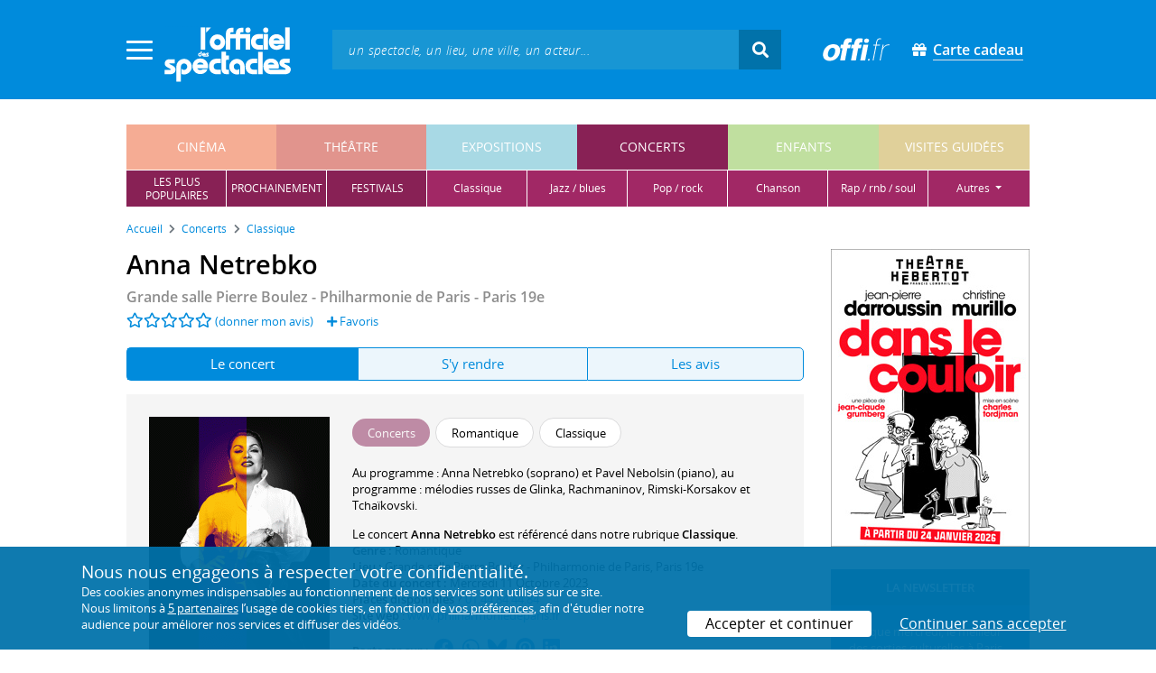

--- FILE ---
content_type: text/html; charset=utf-8
request_url: https://www.offi.fr/concerts/grande-salle-6005/anna-netrebko-2306351.html
body_size: 12178
content:
<!doctype html>
<html lang="fr">
<head>
	
	
  <meta charset="utf-8">


	<meta http-equiv="X-UA-Compatible" content="IE=EDGE" />
	<meta http-equiv="Content-Type" content="text/html; charset=UTF-8" />

<meta name="viewport" content="width=device-width">
<meta name="viewport" content="width=device-width, initial-scale=1.0, maximum-scale=1.0, minimum-scale=1.0">
<meta name="theme-color" content="#008bdc" />

    <title>Concert Anna Netrebko le 11 Octobre 2023 - Grande salle Pierre Boulez - Philharmonie de Paris
	
</title>
    <meta name="description" content="L’Officiel des spectacles • Infos et réservation ✓ pour Anna Netrebko en concert le 11 Octobre 2023 • Grande salle Pierre Boulez, Paris 19e">    <meta name="robots" content="index, follow" />

	    <meta property="og:url" content="https://www.offi.fr/concerts/grande-salle-6005/anna-netrebko-2306351.html" />
    <meta property="og:type" content="article" />
    <meta property="og:title" content="Concert Anna Netrebko le 11 Octobre 2023 - Grande salle Pierre Boulez - Philharmonie de Paris" />
    <meta property="og:description" content="L’Officiel des spectacles • Infos et réservation ✓ pour Anna Netrebko en concert le 11 Octobre 2023 • Grande salle Pierre Boulez, Paris 19e" />
    <meta property="og:image" content="https://files.offi.fr/programmation/2306351/images/1000/2a9f2c1fddf22b97362c7a92a70d8328.png" />


<link rel="shortcut icon" href="/res/img/icons/favicon.ico" />
<link rel="apple-touch-icon" sizes="180x180" href="/res/img/icons/apple-touch-icon.png">
<link rel="icon" type="image/png" sizes="192x192" href="/res/img/icons/android-chrome-192x192.png">
<link rel="icon" type="image/png" sizes="512x512" href="/res/img/icons/android-chrome-512x512.png">
<link rel="icon" type="image/png" sizes="32x32" href="/res/img/icons/favicon-32x32.png">
<link rel="icon" type="image/png" sizes="16x16" href="/res/img/icons/favicon-16x16.png">
<link rel="manifest" href="/res/img/icons/site.webmanifest">


    <!--<link href="https://unpkg.com/gijgo@1.9.11/css/gijgo.min.css" rel="stylesheet" type="text/css" />-->
    <link href="/res/css/tiny-date-picker.min.css" rel="stylesheet" type="text/css" />
    <link href="/res/css/date-range-picker.css" rel="stylesheet" type="text/css" />
 
        <link rel="stylesheet" href="/templates-mobile/assets/css/theme.css?v24" type="text/css" media="all">
   <script type="text/javascript">
		var compteOuvert = 1;
        var offi = {};
        offi.gaVersion = 'ga4';
    </script>




<script async src="https://www.googletagmanager.com/gtag/js?id=G-WCXK8B622W"></script>

<script type="text/javascript">
    
    offi.demandeTarteAucitron = true;
    
	  
	  window.dataLayer = window.dataLayer || [];
    function gtag(){dataLayer.push(arguments);}
    
    
    gtag('js', new Date());
    
    if (offi.demandeTarteAucitron) {
        gtag('consent', 'default', {
            'ad_storage': 'denied',
            'ad_user_data': 'denied',
            'ad_personalization': 'denied',
            'analytics_storage': 'denied',
            wait_for_update: 500
        });
    }
    
    
    gtag('config', 'G-WCXK8B622W');
    offi.gtag = window.gtag;
    


<!-- Matomo -->
  var _paq = window._paq = window._paq || [];
  /* tracker methods like "setCustomDimension" should be called before "trackPageView" */
  _paq.push(['requireCookieConsent']);
  _paq.push(['setConversionAttributionFirstReferrer', true]);
  offi.matoActif = true;
  
  
      _paq.push(['setCustomDimension', customDimensionId = 6, customDimensionValue = 'concerts']);
    
  
  if (offi.MatomoSetCustomUrl)
  {
    _paq.push(['setCustomUrl', offi.MatomoSetCustomUrl]);
  }
        
  _paq.push(['enableLinkTracking']);
  (function() {
    var u="//mato.offi.fr/matomo/";
    _paq.push(['setTrackerUrl', u+'matomo.php']);
    _paq.push(['setSiteId', '21']);
    var d=document, g=d.createElement('script'), s=d.getElementsByTagName('script')[0];
    g.async=true; g.src=u+'matomo.js'; s.parentNode.insertBefore(g,s);
  })();
<!-- End Matomo Code -->


</script>



<!-- Knowledge Graph Google -->
<script type="application/ld+json">
{
	"@context" : "https://schema.org",
	"@type" : "Organization",
	"name" : "L'Officiel des spectacles",
	"description" : "Magazine hebdomadaire sur l'actualité culturelle à Paris et en Île-de-France : cinéma, théâtre, expositions, concerts, spectacles pour enfants, visites guidées, guide touristique parisien.",
	"foundingDate" : "1946-09-01",
	"url" : "https://www.offi.fr",
	"logo": "https://files.offi.fr/medias/img/logo-officiel-bleu.jpg",
	"sameAs" : [ "https://www.facebook.com/offi.fr",
	"https://twitter.com/lofficiel",
	"https://www.instagram.com/lofficieldesspectacles/"] 
}
</script>

	
</head>

<body class="rubrique-page concerts right-columns" >
	
	
	<main>
	  
		<section id="header">
						
			
<header>
    <!-- menu principal -->
    <div class="navbar navbar-dark box-shadow main-menu" id="stickytop">
        <div class="container container-1">

            <div class="menu-burger dropdown">
                <a class="dropdown-toggle">
                    <img class="closed-menu" src="/res/img/menu/hamburger.png">
                    <img class="opened-menu" src="/res/img/menu/close-white.png">
                </a>
                <!-- menu latéral -->
<div class="main-background dropdown-menu" id="navbarHeader" >
    <div class="left-menu">
                <!-- Links -->
        <ul class="left-menu-dropdown">
            <li class="dropdown-item main-background-darker d-flex">
                <div class="col p-0">
                    <a class="nav-link" href="/"><span class="iconoffi-home"></span> Accueil</a>
                </div>
                <div class="col p-0 text-right">
                    <a class="dropdown-toggle nav-link"><i class="iconoffi-fermer"></i> </a>
                </div>
            </li>
            
            <li class="d-md-none menu-principal main-background-darker">
                <div class="row m-0 px-2">
                                <div class="col-6 element">
                    <a href="/cinema" class="cinema_color">cinéma </a>
                </div>
                                <div class="col-6 element">
                    <a href="/theatre" class="theatre_color">théâtre </a>
                </div>
                                <div class="col-6 element">
                    <a href="/expositions-musees" class="expositions-musees_color">expositions </a>
                </div>
                                <div class="col-6 element">
                    <a href="/concerts" class="concerts_color">concerts </a>
                </div>
                                <div class="col-6 element">
                    <a href="/enfants" class="enfants_color">enfants </a>
                </div>
                                <div class="col-6 element">
                    <a href="/visites-conferences" class="visites-conferences_color">visites guidées </a>
                </div>
                                </div>
            </li>
            
                        <li class="dropdown-item d-none visible-connecte">
                <a class="nav-link" href="/modifier-mon-compte.html" rel="nofollow"><span class="iconoffi-user"></span><span class="user-name-value"></span></a>
            </li>
            <li class="dropdown-item d-none visible-connecte">
                <a class="nav-link" href="/modifier-mon-compte.html" rel="nofollow"><span class="iconoffi-plus"></span>Modifier mon compte</a>
            </li>
            <li class="dropdown-item  d-none visible-connecte">
                <a class="nav-link" href="/compte-commandes.html" rel="nofollow"><span class="iconoffi-cart"></span>Mes commandes</a>
            </li>
            <li class="dropdown-item cache-connecte">
                <a class="nav-link" href="/connexion.html?redirectIdObj=2306351&redirectType=programmation" rel="nofollow"><span class="iconoffi-user"></span>S'identifier</a>
            </li>
                        
            <li class="dropdown-item cache-connecte">
                <a class="nav-link" href="/abonnement-lofficiel.html" rel="nofollow"><span class="iconoffi-plus"></span>Abonnement</a>
            </li>
            
            <li class="dropdown-item">
                <a class="nav-link" href="/carte-cadeau.html" rel="nofollow"><span class="fas fa-gift"></span>Carte cadeau</a>
            </li>
            
            <li class="dropdown-item">
                <a class="nav-link" href="/contact.html" rel="nofollow"><span class="iconoffi-contact"></span>Nous contacter</a>
            </li>
            <li class="dropdown-item">
                <a class="nav-link" href="/conditions-generales-reservation-offi.fr.html" rel="nofollow"><span class="iconoffi-info"></span>CGV</a>
            </li>
                        <li class="dropdown-item d-none visible-connecte">
                <a class="nav-link" href="/mon-abonnement.html" rel="nofollow"><span class="iconoffi-plus"></span>Abonnement</a>
            </li>
                        <li class="dropdown-item has-children d-none visible-connecte">

                <a class="nav-link" href="/mes-favoris.html" rel="nofollow"><span class="iconoffi-star"></span>Mes favoris</a>

                <ul class="ml-1 dropdown-menu-items" id="menu-favoris-liste">
                </ul>
                
            </li>
            <li class="dropdown-item d-none visible-connecte">
                <a class="nav-link" href="/" id="disconnectBtnDropdown" rel="nofollow"><span class="iconoffi-user"></span>Déconnexion</a>
            </li>
            
        </ul>
        <!-- Links -->

    </div>
</div>            </div>
            
                
            <div class="has-margin-left-10 logo-header">
                <a href="/" class="logo"><img src="/res/img/logo-offi.svg" class="img-fluid"/></a>
            </div>
            <div class="criteres">

                <div class="d-block d-md-none  text-center" id="mobile-search-button">                     <a href="#"><i class="fas fa-search"></i></a>
                </div>
                
            <div class="d-md-none logo-text-header1 pt-2">
                <a href="/carte-cadeau.html" class="mt-0 p-1 px-2 text-white text-decoration-none font-bolder">
                    <span class="fas fa-gift mr-2"></span><span class="border-bottom">Carte cadeau<span></a>
                    </a>
            </div>
            
            </div>
            
            <div class="d-block  col-md-7 form-container dark-form" id="search-form">
                <!-- form search -->
                <form id="schForm" method="GET"action="/recherche-ac.html">
                    <div class="input-group d-none d-md-flex">
                        <input type="text" name="acSearch" id="search" placeholder="un spectacle, un lieu, une ville, un acteur..." autocomplete="off" class="form-control ui-autocomplete-input" role="textbox" aria-autocomplete="list" aria-haspopup="true">
                        <div class="input-group-append">
                            <span class="input-group-text header-search-btn" id="basic-addon2"><i class="fas fa-search"></i></span>
                        </div>
                    </div>
                </form>
                <!-- / form search -->
                
                <div class="imgsticky">
                    <div class="p-container"><div class="p-bg" style="--bg-image: url(https://files.offi.fr/display/708/3.png);"></div><a href="https://www.offi.fr/carte-cadeau.html"  class="pdisplay"><img src="https://files.offi.fr/display/708/3.png" data-pv="Display/PACK_BANNIERE/708-carte-cadeau" class="pdisplayimg" data-pos="2" /></a></div>
                </div>

                <!-- form search sticky header -->
                <div class="sticky-form-search  has-margin-left-15 ">
                    <div class="input-group-append">
                        <span class="input-group-text header-search-btn has-padding-top-25 has-padding-bottom-25 has-padding-left-10 has-padding-right-10" id="basic-addon2"><i class="fas fa-search"></i></span>
                    </div>
                </div>
                <!-- / form search sticky header -->
            
            </div>
            
            <div class="logo-text-header pr-3">
                <img src="/res/img/offi.png">
            </div>

            <div class="logo-text-header">
                <a href="/carte-cadeau.html" class="mt-0 p-1 px-2 text-white text-decoration-none font-bolder">
                    <span class="fas fa-gift mr-2"></span><span class="border-bottom">Carte cadeau<span></a>
                    </a>
            </div>


            <div id="mobile-search" class="d-none">
                <a href="#" id="mobile-search-close" class="float-right"> <i class="fas fa-times"></i></a>
                <form id="schForm_mobile" method="GET"action="/recherche-ac.html">
                    <input type="text" name="acSearch" id="search_mobile" placeholder="un spectacle, un lieu, une ville, un acteur..." autocomplete="off" class="form-control ui-autocomplete-input d-block" role="textbox" aria-autocomplete="list" aria-haspopup="true">
                </form>
            </div>

        </div>
        <!-- / menu principal -->
        
        <div id="sticky-title-container" class="d-none">

            <div class="concerts_color lighter_color important" id="sticky-title">
            
                <a href="#header" class="toUpbtn">
                    <span class="iconoffi-up-arrow"> </span>
                </a>
                <span class="content">
                <!-- criteres recherche-->
                
                <!-- fin criteres recherche-->
                </span>
            </div>
        </div>
        
    </div>
    <!-- dropdown recherche-->
    
    <div class="dropdown" id="navBarSearchDropdown">
        <button id="dLabesearch" class="d-none dropdown-toggle collapsed" type="button" data-toggle="dropdown" aria-haspopup="true" aria-expanded="false">
            Rechercher
        </button>
        <div class="main-background dropdown-menu" id="navBarSearch" aria-labelledby="dLabesearch">
            <div class="recherche-container">
                <a class="closeRechercheBloc"><img src="/res/img/menu/close-white.png"></a>
                <div class="col text-center"><img src="/res/img/loader_big_b.gif" id="searchLoader">
                </div>
                <div class="col-12 py-4" id="navBarSearchContent">
                </div>
            </div>
            <div class="search-all-results main-background-darker">
                <a href="#" class="col no-padding btn text-uppercase text-white has-margin-top-15 has-margin-bottom-15">
                    Voir tous les résultats
                </a>
            </div>
        </div>
    </div>
    
    <!-- fin dropdown recherche-->
    <!-- / menu latéral -->
</header>


			
						<div class="container">
								
				 

<div id="menu_principal" class="d-none d-lg-table">
			<div class="  menu_pricipal_element   cinema " ><a href="/cinema">cinéma</a> </div>
			<div class="  menu_pricipal_element   theatre " ><a href="/theatre">théâtre</a> </div>
			<div class="  menu_pricipal_element   expositions-musees " ><a href="/expositions-musees">expositions</a> </div>
			<div class="  menu_pricipal_element   concerts active" ><a href="/concerts">concerts</a> </div>
			<div class="  menu_pricipal_element   enfants " ><a href="/enfants">enfants</a> </div>
			<div class="  menu_pricipal_element   visites-conferences " ><a href="/visites-conferences">visites guidées</a> </div>
	</div>

<div class="sous_menu d-none d-lg-table" >

					
													
						<div class="sous_element concerts_color  " >
				<a href="/concerts/populaires.html">
					les plus<br />populaires
				</a> 
			</div>
								
													
						<div class="sous_element concerts_color  " >
				<a href="/concerts/prochainement.html">
					prochainement
				</a> 
			</div>
								
													
						<div class="sous_element concerts_color  " >
				<a href="/concerts/festivals-musique.html">
					festivals
				</a> 
			</div>
								
													
						<div class="sous_element concerts_color  lighter_color" >
				<a href="/concerts/classique.html">
					classique
				</a> 
			</div>
								
													
						<div class="sous_element concerts_color  lighter_color" >
				<a href="/concerts/jazz-blues.html">
					jazz / blues
				</a> 
			</div>
								
													
						<div class="sous_element concerts_color  lighter_color" >
				<a href="/concerts/pop-rock.html">
					pop / rock
				</a> 
			</div>
								
													
						<div class="sous_element concerts_color  lighter_color" >
				<a href="/concerts/chanson-slam.html">
					chanson
				</a> 
			</div>
								
													
						<div class="sous_element concerts_color  lighter_color" >
				<a href="/concerts/groove.html">
					rap / rnb / soul
				</a> 
			</div>
								
													
						<div class="dropdown sous_element concerts_color  lighter_color" >
				<a href="#" class="dropdown-toggle" role="button" id="dropdownMenu_9" data-toggle="dropdown" aria-haspopup="true" aria-expanded="false">
					autres
				</a> 
				<div class="dropdown-menu lighter_color" aria-labelledby="dropdownMenu_9">
										
																									<a class="dark-text" href="/concerts/electro.html">électro</a>
										
																									<a class="dark-text" href="/concerts/monde-traditionnel.html">musiques du monde</a>
										
																									<a class="dark-text" href="/concerts/gospel.html">gospel</a>
										
																									<a class="dark-text" href="/concerts/contemporain-experimental.html">musique contemporaine</a>
											
				</div>
			</div>
							
</div>

				
							</div>
		</section>
		

		<section id="wrapper">

			<div class="container">
				
				
		<nav aria-label="breadcrumb" class="mb-3">
	<ol class="breadcrumb bg-light" itemscope itemtype="http://schema.org/BreadcrumbList">
						<li class="breadcrumb-item" itemprop="itemListElement" itemscope itemtype="http://schema.org/ListItem"><a class="text-dark" href="https://www.offi.fr/" itemprop="item"><span itemprop="name">Accueil</span></a><meta itemprop="position" content="1" /></li>
				<li class="breadcrumb-item" itemprop="itemListElement" itemscope itemtype="http://schema.org/ListItem"><a class="text-dark" href="https://www.offi.fr/concerts" itemprop="item"><span itemprop="name">Concerts</span></a><meta itemprop="position" content="2" /></li>
				<li class="breadcrumb-item" itemprop="itemListElement" itemscope itemtype="http://schema.org/ListItem"><a class="text-dark" href="/concerts/classique.html" itemprop="item"><span itemprop="name">Classique</span></a><meta itemprop="position" content="3" /></li>
			</ol></nav>
	
				
				
								
				<div class="d-flex row-section-flex">
					



					
	<div id="content-wrapper" class="right-column col-xs-12 col-sm-8 col-md-9 no-padding-left">
	
	
<div class="single-event-page  has-margin-bottom-25" itemscope itemtype="https://schema.org/Event">
    
    <div class="single-event-head has-margin-bottom-20">
        <div class="single-event-rating mb-2">
            <h1 itemprop="name"  class="add-to-sticky">Anna Netrebko</h1>
            <div class="page-subtitle">
                                <a href="/concerts/grande-salle-6005.html">Grande salle Pierre Boulez - Philharmonie de Paris - Paris 19e</a>
                            </div>
        </div>
        
        <div class="row m-0 d-flex align-items-center">
            <div class="d-flex single-event-avis">
                <div class="hreview-aggregate mb rating_div" >
	<div class="item">
		<div class="fl" id="obj_rate">
			<a href="#onglet-tavis"><i class="far fa-star text-main-color"></i><i class="far fa-star text-main-color"></i><i class="far fa-star text-main-color"></i><i class="far fa-star text-main-color"></i><i class="far fa-star text-main-color"></i></a> <a href="#onglet-critique">(donner mon avis)</a>					</div>
	</div>
</div>
                <a href="/connexion.html?favoris=1&redirectIdObj=2306351&redirectType=programmation" class="ajouter_favoris" data-controller="programmation" data-idObj="2306351" data-favorite_identifier="d43ca2e78eed190a4089fde6247a0a41" data-favorite_param="Programmation-2306351" data-ajax-mode="0" rel="nofollow">
    <i class="fas fa-plus"></i> Favoris
</a>

            </div>
            <div class="col text-right p-0">
                        </div>
        </div>

    </div>
    
    <ul class="onglets nav nav-pills mb-3 nav-fill" id="onglets-programmation-list" role="tablist">
        <li class="nav-item" role="presentation">
            <a class="nav-link active" id="pills-evenement-tab" data-toggle="tab" href="#pills-evenement" data-onglet="infos" role="tab" aria-controls="pills-evenement" aria-selected="true">
                Le concert
            </a>
        </li>
        <li class="nav-item" role="presentation">
            <a class="nav-link" id="pills-acces-tab" data-toggle="tab" href="#pills-acces" data-onglet="acces" role="tab" aria-controls="pills-acces" aria-selected="false">
                S'y rendre
            </a>
        </li>
                <li class="nav-item" role="presentation">
            <a class="nav-link" id="pills-critique-tab" data-toggle="tab" href="#pills-critique"  data-onglet="critique" role="tab" aria-controls="pills-critique" aria-selected="false">
                 Les avis            </a>
        </li>
            </ul>
    
    <div class="tab-content" id="onglets-programmation-contenu">    
    <div class="tab-pane fade show active" id="pills-evenement" role="tabpanel" aria-labelledby="pills-evenement-tab">        
    <div class="single-event-intro card-body card-header has-padding-25 no-border light-gray-background clearfix pb-0 pb-md-4">
        
        <div class="single-event-intro-image">
            <a href="#" class="single-event-affiche open-gallery">                <img 
                    itemprop="image" 
                    src="https://files.offi.fr/programmation/2306351/images/200/2a9f2c1fddf22b97362c7a92a70d8328.png"  
                    alt='Les Grandes Voix - Saison 2023-2024'
                    class="img-fluid"
                                            data-src="https://files.offi.fr/programmation/2306351/images/1000/2a9f2c1fddf22b97362c7a92a70d8328.png" 
                        data-sub-html="Les Grandes Voix - Saison 2023-2024 " 
                                    >
            </a>        </div>
        
        <div class="no-padding event-info f-size-prog">

            <div class="mb-3">
                
<div class="tags-container">
                    
                                <span class="has-border concerts_color text-white tag-rubrique">Concerts</span>
                                
        
                    
                                <span class="has-border item-info">Romantique</span>
                                
        
                    
                                <span class="has-border item-info">Classique</span>
                                
        
    
</div>

            </div>
            <div class="clearfixer d-md-none"> </div>

                        
                        <div class="distribution">
                <p>
                                            Au programme : <a itemprop="performer" itemscope itemtype="https://schema.org/Person" href="/artiste/anna-netrebko-92021.html"><span itemprop="name">Anna Netrebko</span></a> (soprano) et <a itemprop="performer" itemscope itemtype="https://schema.org/Person" href="/artiste/pavel-nebolsin-282688.html"><span itemprop="name">Pavel Nebolsin</span></a> (piano), au programme : mélodies russes de Glinka, Rachmaninov, Rimski-Korsakov et Tchaïkovski.<br>                                                                                        
                </p>
            </div>
                        
            <p class="m-0">

                                <!-- single event concert info -->
                Le concert <strong>Anna Netrebko</strong> est référencé dans notre rubrique <strong><a href='/concerts/classique.html'>Classique</a></strong>.
                <br>
                 
                    <b> Genre : </b>
                    <a href="https://www.offi.fr/concerts/romantique.html">Romantique</a><br>
                                
                                
                                                
                <b>Lieu : </b><a href="#onglet-acces" class="add-to-sticky">Grande salle Pierre Boulez - Philharmonie de Paris</a>, Paris 19e<br>
                
                                
                
                                                                                
                 <span class='dateDuConcert'><b>Date du concert : </b>Mercredi 11 Octobre 2023</span><br>                
                                
                
                                
                                <b>Places disponibles</b> ? <a href="tel:01.44.84.44.84" rel="nofollow" style="color:#008bdc">01.44.84.44.84</a><br>                 <b>Site web</b> : <a class="site_lieu" target="_blank" rel="external nofollow" style="color:#008bdc" href='http://www.philharmoniedeparis.fr'>www.philharmoniedeparis.fr</a>                                                
                                                
                

                                <!-- / single event concert info -->
                                
                         
            </p>
            
                <p class="share-container mt-3">
                                        <b>Partager sur : </b> <span class="share-container">
<a href="https://www.facebook.com/sharer/sharer.php?u=https://www.offi.fr/concerts/grande-salle-6005/anna-netrebko-2306351.html" rel="nofollow" title="Facebook" target="_blank"><i class="fab fa-facebook"></i></a>
<a href="https://wa.me/?text=Anna Netrebko via L'Officiel des spectacles : https://www.offi.fr/concerts/grande-salle-6005/anna-netrebko-2306351.html" rel="nofollow" title="Whatsapp"  target="_blank"><i class="fab fa-whatsapp"></i></a>
<a href="https://bsky.app/intent/compose?text=Anna Netrebko via L'Officiel des spectacles : https://www.offi.fr/concerts/grande-salle-6005/anna-netrebko-2306351.html" rel="nofollow" title="bluesky"  target="_blank"><i class="iconoffi-bluesky  d-inline-block"></i></a>
<a href="https://pinterest.com/pin/create/button/?url=https://www.offi.fr/concerts/grande-salle-6005/anna-netrebko-2306351.html&media=&description=Anna Netrebko via L'Officiel des spectacles @officielparis" rel="nofollow" title="Pinterest"  target="_blank"><i class="fab fa-pinterest"></i></a>
<a href="https://www.linkedin.com/shareArticle?mini=true&url=https://www.offi.fr/concerts/grande-salle-6005/anna-netrebko-2306351.html&title=Anna Netrebko&source=via L'Officiel des spectacles" rel="nofollow" title="Llinkedin"  target="_blank"><i class="fab fa-linkedin"></i></a>
</span>

                                    </p>
        </div>
             
    </div>

    <div class="d-none" style="padding:20px;margin: 20px 0 0 0;background-color: #f5ffeb;border: 1px solid #90d745;font-weight: 500;">Pour le confort et la santé de tous, merci de respecter les consignes sanitaires mises en œuvre par les lieux culturels : présentation d'un "pass sanitaire", port du masque, usage de gel hydroalcoolique et distanciation physique.</div>

    <div class="has-margin-top-25">
	<div class="flickityslider lightgallery">

				        		<div class=" carousel-item no-padding" data-src="https://files.offi.fr/programmation/2306351/images/1000/2a9f2c1fddf22b97362c7a92a70d8328.png" data-sub-html="Les Grandes Voix - Saison 2023-2024 ">
			<img src="https://files.offi.fr/programmation/2306351/images/200/2a9f2c1fddf22b97362c7a92a70d8328.png" class=" mx-auto d-block" alt="Les Grandes Voix - Saison 2023-2024">
		</div>
		        		<div class=" carousel-item no-padding" data-src="https://files.offi.fr/programmation/2306351/images/1000/f0e9c1b7e5c02e8a2a7ebe108998ad9e.jpg" data-sub-html="Les Grandes Voix - Saison 2023-2024 ">
			<img src="https://files.offi.fr/programmation/2306351/images/200/f0e9c1b7e5c02e8a2a7ebe108998ad9e.jpg" class=" mx-auto d-block" alt="Les Grandes Voix - Saison 2023-2024">
		</div>
				</div>
</div>

    
    
        
        
        
        
		                    <h2 class="font-normal titre-bloc-mp-standard">Derniers avis sur le concert : Anna Netrebko</h2>
<div class="card-body card-header no-border light-gray-background has-padding-25">
    		<div>
		    Il n'y a pas encore d'avis sur <em>Anna Netrebko</em>. 
    </div>
		<div class="text-center mt-4">
		    <a href="#commenter" data-scroll="commenter" class="btn rounded-corner px-4 text-white main-background-darker">Donner mon avis</a>
		</div>
		</div>
                 
    <div class="has-margin-top-20">
    <div class="mobile-p d-md-none"><div class="p-container"><div class="p-bg" style="--bg-image: url(https://files.offi.fr/display/704/5.jpg);"></div><a href="https://www.offi.fr/theatre/theatre-hebertot-2446/dans-le-couloir-103194.html"  class="pdisplay"><img src="https://files.offi.fr/display/704/5.jpg" data-pv="Display/COLONNE/704-dans-le-couloir" class="pdisplayimg" data-pos="2" /></a></div></div>
    </div>
    
    
    
        
    

    
        
	<div class="has-padding-25 has-margin-top-20 Up-coming-events slider-events slider-items no-padding  light-gray-background suggestion">
		<h2 class="has-margin-bottom-15 suggestion-title px-0">
			Les autres concerts à l'affiche
						</h2>
		<div id="carouselNouveautes" class="pt-3 mt-4 pb-3 px-0">
					 <div class="slick-light-container">
					 		<div class="slick-light-sugestion">
																<div class="mr-3 single-event-suggestion">
									
																																				
									<a href="/concerts/grande-salle-6005/orchestre-national-de-belgique-et-nemanja-radulovic-3023912.html" title="Orchestre national de Belgique et Nemanja Radulović" >
										<img src="https://files.offi.fr/programmation/3023912/images/120/843ffbaf68b922ce1bb318a6cb7d3920.jpg" class="img-fluid"><br>
									</a>
									<div class="event-link item-link"><a class="text-body" href="/concerts/grande-salle-6005/orchestre-national-de-belgique-et-nemanja-radulovic-3023912.html" >Orchestre national de Belgique et Nemanja Radulović</a></div>
																	</div>
																<div class="mr-3 single-event-suggestion">
									
																																				
									<a href="/concerts/salle-cortot-3122/lucile-boulanger-et-pierre-hantai-3092992.html" title="Lucile Boulanger et Pierre Hantaï" >
										<img src="https://files.offi.fr/programmation/3092992/images/120/63fcd3a2b90a9a9561c8f0c03700fd68.jpg" class="img-fluid"><br>
									</a>
									<div class="event-link item-link"><a class="text-body" href="/concerts/salle-cortot-3122/lucile-boulanger-et-pierre-hantai-3092992.html" >Lucile Boulanger et Pierre Hantaï</a></div>
																	</div>
																<div class="mr-3 single-event-suggestion">
									
																																				
									<a href="/concerts/conservatoire-jean-baptiste-lully-5864/dvorak-stabat-mater-3151581.html" title="Dvorak : Stabat Mater" >
										<img src="https://files.offi.fr/programmation/3151581/images/120/ad9c6ed9c28e596733766f0e22e74e99.jpg" class="img-fluid"><br>
									</a>
									<div class="event-link item-link"><a class="text-body" href="/concerts/conservatoire-jean-baptiste-lully-5864/dvorak-stabat-mater-3151581.html" >Dvorak : Stabat Mater</a></div>
																	</div>
																<div class="mr-3 single-event-suggestion">
									
																																				
									<a href="/concerts/theatre-3251/nicolas-stavy-3072760.html" title="Nicolas Stavy " >
										<img src="https://files.offi.fr/programmation/3072760/images/120/7e1b83df6a5f1f2f63ee11bfddccca27.jpg" class="img-fluid"><br>
									</a>
									<div class="event-link item-link"><a class="text-body" href="/concerts/theatre-3251/nicolas-stavy-3072760.html" >Nicolas Stavy </a></div>
																	</div>
																<div class="mr-3 single-event-suggestion">
									
																																				
									<a href="/concerts/theatre-de-lile-saint-louis-2493/invitation-au-voyage-entre-orient-et-occident-3157903.html" title="Invitation au voyage entre Orient et Occident" >
										<img src="https://files.offi.fr/programmation/3157903/images/120/756c2ac915945e1f2a5ee6acfc8f739b.jpg" class="img-fluid"><br>
									</a>
									<div class="event-link item-link"><a class="text-body" href="/concerts/theatre-de-lile-saint-louis-2493/invitation-au-voyage-entre-orient-et-occident-3157903.html" >Invitation au voyage entre Orient et Occident</a></div>
																	</div>
																<div class="mr-3 single-event-suggestion">
									
																																				
									<a href="/concerts/cite-internationale-universitaire-fondation-de-lallemagne-3985/soiree-lieder-3148071.html" title="Soirée Lieder" >
										<img src="https://files.offi.fr/programmation/3148071/images/120/1e2579423b5235b6c15aaafc1cbdaab4.png" class="img-fluid"><br>
									</a>
									<div class="event-link item-link"><a class="text-body" href="/concerts/cite-internationale-universitaire-fondation-de-lallemagne-3985/soiree-lieder-3148071.html" >Soirée Lieder</a></div>
																	</div>
																<div class="mr-3 single-event-suggestion">
									
																																				
									<a href="/concerts/conservatoire-russe-rachmaninov-1952/paganini-et-al-3152942.html" title="Paganini et al." >
										<img src="https://files.offi.fr/programmation/3152942/images/120/d698414775367e4d13787682b9f82ae9.jpg" class="img-fluid"><br>
									</a>
									<div class="event-link item-link"><a class="text-body" href="/concerts/conservatoire-russe-rachmaninov-1952/paganini-et-al-3152942.html" >Paganini et al.</a></div>
																	</div>
																<div class="mr-3 single-event-suggestion">
									
																																				
									<a href="/concerts/eglise-de-la-madeleine-2031/orchestre-helios-et-glen-rouxel-3106423.html" title="Orchestre Hélios et Glen Rouxel" >
										<img src="https://files.offi.fr/programmation/3106423/images/120/825910731acda0204e4d3a5da2e46553.jpeg" class="img-fluid"><br>
									</a>
									<div class="event-link item-link"><a class="text-body" href="/concerts/eglise-de-la-madeleine-2031/orchestre-helios-et-glen-rouxel-3106423.html" >Orchestre Hélios et Glen Rouxel</a></div>
																	</div>
																<div class="slick-arrows"></div>
							</div>
					 </div>
		</div>
	</div>
    </div>    
    <div class="tab-pane fade" id="pills-acces" role="tabpanel" aria-labelledby="pills-acces-tab">        
                <h2 class='font-semi-bold titre-bloc-mp-standard'>Coordonnées du lieu</h2>
        <div class="has-padding-25 p-md-0 light-gray-background">
            <h3 class="px-0">
                <u>
                    <a href='/concerts/grande-salle-6005.html' class="text-body font-normal">Grande salle Pierre Boulez - Philharmonie de Paris</a>
                </u>
            </h3>
            <!--ADRESSE-->
            <strong>Adresse :</strong> 221 avenue Jean-Jaurès 75019 Paris 19e<br>                                             </div>
        
                <h2 class='font-semi-bold titre-bloc-mp-standard'>Transports</h2>
        <div class="has-padding-25 p-md-0 light-gray-background">
                        <b>Métro : </b>Porte de Pantin (5) <br>
                        <b>Bus : </b>Porte de Pantin (75 / 151 / 170 / N13 / N41 / N45), Général Cochet (75), Porte de Pantin - Marseillaise (170) <br>
                        <b>Tram : </b>Porte de Pantin - Parc de la Villette (T3b) <br>
                    </div>
                
       				<span itemprop="location" itemscope itemtype="http://schema.org/Place">
    				<meta itemprop="name" content="Grande salle Pierre Boulez - Philharmonie de Paris" />
    			  <span itemprop="address" itemscope itemtype="http://schema.org/PostalAddress">
    					<meta itemprop="streetAddress"content="221 avenue Jean-Jaurès" /> 
    					<meta itemprop="postalCode"content="75019" />
    					<meta itemprop="addressLocality"content="Paris 19e" />
    				</span>
    				                    <span itemprop="geo" itemscope itemtype="http://schema.org/GeoCoordinates">
                        <meta itemprop="latitude" content="48.889174" />
                        <meta itemprop="longitude" content="2.3936148" />
                    </span>
            				</span>
												
                        <h2 class='font-semi-bold titre-bloc-mp-standard'>Plan d'accès</h2>
                <div class="">
            <div id="map" class=" w-100 border-map  "></div>
        <span id="map-legend" class="d-none">Grande salle Pierre Boulez - Philharmonie de Paris - Paris 19e<br />221 avenue Jean-Jaurès </span>
        </div>
                
    </div>    
    <div class="tab-pane fade" id="pills-critique" role="tabpanel" aria-labelledby="pills-critique-tab">                    <div id="avis" class="has-margin-bottom-25">

        
                
    <div class="card-body card-header has-padding-25 no-border light-gray-background has-margin-right d-none">
        <div id="liste_avis">
                    </div>

            </div>
    
    <div class="card no-border mt-3" id="commenter">
        <div class="card-header main-background text-white py-2 h4">
            Donner mon avis sur Anna Netrebko
        </div>
        <div class="light-gray-background has-padding-25 auth-form">
            <div class="alert alert-danger" role="alert" id="avisError" style="display: none"></div>
            <div class="alert alert-success" role="alert" id="avisSuccess" style="display: none"></div>
        
            <form id="form_comment" action="#" method="post">
                <p>Quelle note donnez-vous à cet évènement ?</p>
                <input type="hidden" value="" id="new_rate" name="new_rate" />
                <input type="hidden" value="Programmation" name="TypeObj" />
                <input type="hidden" value="2306351" name="idObj" />
                <input type="hidden" value="6" name="idRubrique" />
                
                
                <div class="has-margin-bottom-25 d-md-flex w-100">
                                            <a href="#" class=" mx-md-2 avis-input text-main-color new_rate" data-value="5">
                             <span><i class="fas fa-star text-main-color"></i><i class="fas fa-star text-main-color"></i><i class="fas fa-star text-main-color"></i><i class="fas fa-star text-main-color"></i><i class="fas fa-star text-main-color"></i><span>Excellent</span></span>
                        </a>
                                            <a href="#" class=" mx-md-2 avis-input text-main-color new_rate" data-value="4">
                             <span><i class="fas fa-star text-main-color"></i><i class="fas fa-star text-main-color"></i><i class="fas fa-star text-main-color"></i><i class="fas fa-star text-main-color"></i><i class="far fa-star text-main-color"></i><span>Très bon</span></span>
                        </a>
                                            <a href="#" class=" mx-md-2 avis-input text-main-color new_rate" data-value="3">
                             <span><i class="fas fa-star text-main-color"></i><i class="fas fa-star text-main-color"></i><i class="fas fa-star text-main-color"></i><i class="far fa-star text-main-color"></i><i class="far fa-star text-main-color"></i><span>Bon</span></span>
                        </a>
                                            <a href="#" class=" mx-md-2 avis-input text-main-color new_rate" data-value="2">
                             <span><i class="fas fa-star text-main-color"></i><i class="fas fa-star text-main-color"></i><i class="far fa-star text-main-color"></i><i class="far fa-star text-main-color"></i><i class="far fa-star text-main-color"></i><span>Moyen</span></span>
                        </a>
                                            <a href="#" class=" mx-md-2 avis-input text-main-color new_rate" data-value="1">
                             <span><i class="fas fa-star text-main-color"></i><i class="far fa-star text-main-color"></i><i class="far fa-star text-main-color"></i><i class="far fa-star text-main-color"></i><i class="far fa-star text-main-color"></i><span>Je n'ai pas aimé</span></span>
                        </a>
                                    </div>
                
                                <div class="form-group">
                    <input type="text" autocomplete="off" maxlength="50" class="form-control" id="new_name" name="new_name"  placeholder="Votre prénom">
                </div>
                <div class="form-group">
                    <input type="email" autocomplete="off" maxlength="60" name="new_email" id="new_email" class="form-control" placeholder="Votre email">
                </div>
                                
                <div class="form-group">
                    <textarea name="new_comment" id="new_comment" class="form-control"  placeholder='Je rédige mon avis ...' rows="5"></textarea>
                </div>
                <div class=" form-group">
                    <div class="custom-control custom-checkbox mb-3">
                        <input class="custom-control-input" type="checkbox"  name="new_nl" id="new_nl" value="1">
                        <label class="custom-control-label"for="new_nl">
                            S'inscrire à notre <strong>newsletter</strong> sur l'actualité culturelle parisienne (1 envoi / semaine)
                        </label>
                    </div>
                </div>

                
                <input type="hidden" value="1"  name="7de793ec56bcf9c44743a2ac25f6defc"/>
                <div class="text-center">
                <button type="submit" id="btn_save" class="btn rounded-corner px-4 text-white main-background-darker">Je donne mon avis</button>
                </div>
        </form>
        </div>
    </div>

<p class="mt-3 mb-0 px-15 p-md-0"><em>Nota Bene</em> : la modération des avis s'effectue <em>a posteriori</em>. C'est à dire qu'un avis provisoirement affiché peut être refusé par la suite.<br />
	Pour être publié, le contenu de votre avis doit respecter nos <u><a href="/conditions-generales-dutilisation-offi.fr.html" rel="nofollow" target="_blank">conditions générales d'utilisation</a></u>.
<br />
Pour les questions concernant des billets achetés via notre intermédiaire (accueil, placement, tarifs), il est nécessaire de <u><a href="https://www.offi.fr/contact.html" rel="nofollow">contacter notre service client</a></u>.
</p>
</div>

            </div>    
    </div>    
    
    
    
        <!-- street map-->
    <link rel="stylesheet" href="https://unpkg.com/leaflet@1.3.1/dist/leaflet.css" integrity="sha512-Rksm5RenBEKSKFjgI3a41vrjkw4EVPlJ3+OiI65vTjIdo9brlAacEuKOiQ5OFh7cOI1bkDwLqdLw3Zg0cRJAAQ==" crossorigin="" />
    <script src="https://unpkg.com/leaflet@1.3.1/dist/leaflet.js" integrity="sha512-/Nsx9X4HebavoBvEBuyp3I7od5tA0UzAxs+j83KgC8PU0kgB4XiK4Lfe4y4cgBtaRJQEIFCW+oC506aPT2L1zw==" crossorigin=""></script>

    <script type="text/javascript">
        // On initialise la latitude et la longitude de Paris (centre de la carte)
        var lat = 48.889174;
        var lon = 2.3936148;
            </script>
        
    
</div>

	


</div>


					
					<div id="right-column" class=" col-3 no-margin no-padding-left no-padding">
						
						
							<div class="has-margin-bottom-25 imgright d-none d-md-block">
<div class="p-container"><div class="p-bg" style="--bg-image: url(https://files.offi.fr/display/704/1.jpg);"></div><a href="https://www.offi.fr/theatre/theatre-hebertot-2446/dans-le-couloir-103194.html"  class="pdisplay"><img src="https://files.offi.fr/display/704/1.jpg" data-pv="Display/COLONNE/704-dans-le-couloir" class="pdisplayimg" data-pos="1" /></a></div>
</div>

<div class="d-md-none mobile-p has-margin-bottom-25">
	<div class="p-container"><div class="p-bg" style="--bg-image: url(https://files.offi.fr/display/708/7.png);"></div><a href="https://www.offi.fr/carte-cadeau.html"  class="pdisplay"><img src="https://files.offi.fr/display/708/7.png" data-pv="Display/PACK_BANNIERE/708-carte-cadeau" class="pdisplayimg" data-pos="3" /></a></div>
</div>


	<div class="card no-border has-margin-bottom-25">
		<div class="card-header no-border main-background-darker text-white text-center text-uppercase">
			<b>La newsletter</b>
		</div>
		<div class="card-body main-background text-white form-container dark-form has-padding-20" id="newsletter_body">
			<p class="text-white">Chaque mercredi, le meilleur des sorties culturelles à Paris avec L'Officiel des spectacles !</p>
			<div class="alert alert-danger" id="newsletter_error" role="alert" style="display: none">
				
			</div>
			<form id="form_newsletter" name="form_newsletter">
				<div class="">
					
					<div class="form-group">
						<input type="text" class="rounded-corner main-background-lighter form-control border border-primary" name="new_prenom" id="new_prenom" autocomplete="off" placeholder="Votre prénom">
					</div>
					
					<input type="text" name="new_email" id="new_email" placeholder="Votre email" autocomplete="off" class="rounded-corner main-background-lighter form-control main-background-lighter text-white" >
					<input type="hidden" id="captcha_newsletter" name="db4e536542ea38d6a19d07e6fe79cb4a" value="1" >

					<div class="form-check" style="padding-top: 15px;">
						<input type="checkbox" class="form-check-input" name="newsletter_creation_promotion" value="1" id="newsletter_creation_promotion">
						<label class="form-check-label" for="newsletter_creation_promotion">S’inscrire également à la <b>sélection théâtre</b> du samedi</label>
					</div>

					<div class="pt-3 text-center w-100">
						<button class="btn rounded-corner px-4 text-white main-background-darker text-uppercase newsletter_post" id="basic-addon2">Je m'inscris</button>
					</div>
				</div>
			</form>
		</div>
	</div>


<a href="https://www.offi.fr/abonnement-lofficiel.html"><img src="https://files.offi.fr/medias/img/abonnement-lofficiel-magazine.jpg" width="100%" /></a>

						
																															<div class="card has-margin-top-25">
	<div class="card-header bg-primary text-white">
		SALLES DE CONCERT
	</div>
	<div class="card-body ">
		<p class="text-dark"><a href="/tendances/concerts/salles-de-concert-a-paris-571.html">Liste des salles de concert à Paris</a></p>
	</div>
</div>

																														
			
		
	
						
					</div>

					

					 
				</div>
					 
				
			</div>

		</section>
		
<div class="full-width-container">
	<div class="container">
		

<div class="mb-5 mt-5 d-none d-md-block">
	<div class="p-container"><div class="p-bg" style="--bg-image: url(https://files.offi.fr/display/708/2.png);"></div><a href="https://www.offi.fr/carte-cadeau.html"  class="pdisplay"><img src="https://files.offi.fr/display/708/2.png" data-pv="Display/PACK_BANNIERE/708-carte-cadeau" class="pdisplayimg" data-pos="1" /></a></div>
</div>

<div class="  before-footer d-block">
	<div class="useful-link d-block">
		<p>
			<a href="/a-propos-d-offi.fr.html">Qui sommes-nous ?</a><a href="/contact.html">Nous contacter</a>
									<a href="/publicite.html">Régie publicitaire</a><a href="/proposer-un-evenement.html">Proposer un événement</a>
			<a href="/newsletters.html">Newsletters</a><a href="/conditions-generales-reservation-offi.fr.html">CGV</a>
			<a href="/conditions-generales-dutilisation-offi.fr.html">CGU</a>
			<a href="/informations-legales-offi.fr.html">Mentions légales</a>
			<a href="#" onclick="tarteaucitron.userInterface.openPanel(); return false;">Cookies</a>
		</p>
	</div>
</div>

	</div>
</div>		 
<footer id="footer" class="main-background">
	<div class="container">

					
				<div class="section-full-width footer-container">
	<div class='footer-bottom col-12 d-flex m-0 p-0'>
		<div class="logo-footer-container d-flex">
			<div class="logo-footer">
				<a href="#" class="logo">
					<img src="/res/img/logo-offi.svg" class="img-fluid"/>
				</a>
			</div>
			<div class="logo-footer-baseline text-white">
				<h2><span class="font-weight-light ">Le guide du spectacle</span> <span class="font-semi-bold">à Paris</span></h2>
			</div>
		</div>
		<div class="col-6 no-padding">
			<p class="text-white">
				Créé en 1946, L'Officiel des spectacles est <strong>l'hebdomadaire de référence du spectacle à Paris</strong> et dans sa région. Pièces de théâtre, expositions, sorties cinéma, concerts, spectacles enfants... : vous trouverez sur ce site toute l'actualité des sorties culturelles de la capitale, et bien plus encore ! Pour ceux qui sortent à Paris et ses environs, c'est aussi le guide papier pratique, précis, fiable et complet. 
				<br />
				<div class="about-magazine">
					<strong><img src="/res/img/icon-magazine.png">Chaque mercredi en kiosque. 2,40 €.</strong>
				</div>
			</p>
		</div>
	</div>
	
				<div class="footer-top">
			<p class="text-white h4">Agenda des concerts à Paris en 2026</p>											<p class="text-white">
											<a class="text-white" href="/concerts/arrondissements.html" title=""><u>Par arrondissement</u></a> | 											<a class="text-white" href="/concerts/populaires.html" title=""><u>Les plus populaires</u></a> | 											<a class="text-white" href="/concerts/choix-redaction.html" title=""><u>Choix de la rédaction</u></a> | 											<a class="text-white" href="/concerts/festivals-musique.html" title=""><u>Festivals musicaux</u></a> | 											<a class="text-white" href="/concerts/prochainement.html" title=""><u>À venir</u></a> | 											<a class="text-white" href="/concerts/classique.html" title=""><u>Musique classique</u></a> | 											<a class="text-white" href="/concerts/jazz-blues.html" title=""><u>Jazz / Blues</u></a> | 											<a class="text-white" href="/concerts/pop-rock.html" title=""><u>Rock / Pop</u></a> | 											<a class="text-white" href="/concerts/chanson-slam.html" title=""><u>Chanson / Variété</u></a> | 											<a class="text-white" href="/concerts/groove.html" title=""><u>Musiques urbaines</u></a> | 											<a class="text-white" href="/concerts/electro.html" title=""><u>Électro</u></a> | 											<a class="text-white" href="/concerts/monde-traditionnel.html" title=""><u>Musiques du monde</u></a> | 											<a class="text-white" href="/concerts/gospel.html" title=""><u>Gospel</u></a> | 											<a class="text-white" href="/concerts/contemporain-experimental.html" title=""><u>Contemporain / Expérimental</u></a>									</p>
										<p class="text-white h5">Agenda des concerts par mois</p>				<p class="text-white">
											<a class="text-white" href="/concerts/mois-01-2026.html" title="Concerts janvier 2026"><u>Janvier 2026</u></a> | 											<a class="text-white" href="/concerts/mois-02-2026.html" title="Concerts février 2026"><u>Février 2026</u></a> | 											<a class="text-white" href="/concerts/mois-03-2026.html" title="Concerts mars 2026"><u>Mars 2026</u></a> | 											<a class="text-white" href="/concerts/mois-04-2026.html" title="Concerts avril 2026"><u>Avril 2026</u></a> | 											<a class="text-white" href="/concerts/mois-05-2026.html" title="Concerts mai 2026"><u>Mai 2026</u></a> | 											<a class="text-white" href="/concerts/mois-06-2026.html" title="Concerts juin 2026"><u>Juin 2026</u></a> | 											<a class="text-white" href="/concerts/mois-07-2026.html" title="Concerts juillet 2026"><u>Juillet 2026</u></a> | 											<a class="text-white" href="/concerts/mois-11-2026.html" title="Concerts novembre 2026"><u>Novembre 2026</u></a>									</p>
						<p class="text-white"><strong>Un concert à Paris ?</strong> Retrouvez tout l'agenda 2026 des concerts dans la capitale avec L'Officiel des spectacles. Classique, jazz, rock, gospel, musique tzigane, électro, rap, soul et funk... : il y en a pour tous les goûts !</p>		</div>
			
</div>			
		
	</div>
</footer>

		
	</main>
	
	
	
	
	
	
				<script type="text/javascript" src="/templates-mobile/assets/js/theme.js?v37" ></script>
		<script src="/res/js/tiny-date-picker.min.js" type="text/javascript"></script>
		<script src="/res/js/date-range-picker.min.js" type="text/javascript"></script>
		
		<script type="text/javascript" src="/templates-mobile/assets/js/tarteaucitron/tarteaucitron.min.js" ></script>
	

	
	<!-- Modal -->
<div class="modal  fade" id="newsletter_botom_popup" tabindex="-1" role="dialog" aria-labelledby="exampleModalLabel" aria-hidden="true"  >
  <div class="modal-dialog modal-dialog-centered" role="document">
    <div class="modal-content" style="border: 0;">
      <div class="modal-header" style="background-color: #008bdc; color: #fff; border-radius: 0; border: 0;">
        <h5 class="modal-title" id="NewsletterModalLabel" style="font-size:1.25rem;">Recevoir la newsletter de L'Officiel des spectacles</h5>
        <button type="button" class="close" data-dismiss="modal" aria-label="Fermer" style="color: #fff;font-size: 24px;">
          <span aria-hidden="true" style="color: #fff;font-size: 24px;">&times;</span>
        </button>
      </div>
      <div class="modal-body">
      	
      	<p  class="alert alert-danger newsletter_botom_popup_error" style="display:none;" role="alert"></p>
      	
      	<p style="font-size:0.95rem">Chaque mercredi, <strong>le meilleur des sorties culturelles à Paris</strong> !</p>
      	
        <form id="newsletter_botom_popup_form" action="javascript:void(0);" >
        <input type="hidden" class="captcha_newsletter" name="db4e536542ea38d6a19d07e6fe79cb4a" value="1" >
        		<div class="form-group">
						<input type="text" class="form-control border border-primary" name="new_prenom" id="new_prenom" autocomplete="off" placeholder="Votre prénom">
				</div>
        		<div class="form-group">
					<input type="new_email_newsletter_botom_popup_form" class="form-control border border-primary" name="new_email" id="new_email_newsletter_botom_popup_form"  autocomplete="off" placeholder="Votre email">
				</div>

				<div class="form-check">
						<input type="checkbox" class="form-check-input" name="newsletter_creation_promotion" value="1" id="newsletter_creation_promotion_1">
						<label class="form-check-label" for="newsletter_creation_promotion_1" style="font-size:0.95rem">S’inscrire également à la <b>sélection théâtre</b> du samedi</label>
				</div>

      	</form>
      </div>
      <div class="modal-footer" style="border-top:0; justify-content: left;">
        <button type="button" class="btn btn-primary" id="newsletter_botom_popup_button" style="padding-left: 20px; padding-right: 20px;font-weight:bold;font-size:16px">Je m'inscris</button>
        &nbsp;&nbsp;&nbsp;&nbsp;&nbsp; &nbsp;&nbsp;&nbsp;&nbsp;&nbsp;
        <a class="" data-dismiss="modal" href="#" style="text-decoration: underline;font-size:16px">Non, merci</a>
      </div>
    </div>
  </div>
</div>

		
</body>
</html>


--- FILE ---
content_type: text/css
request_url: https://unpkg.com/leaflet@1.3.1/dist/leaflet.css
body_size: 2961
content:
/* required styles */

.leaflet-pane,
.leaflet-tile,
.leaflet-marker-icon,
.leaflet-marker-shadow,
.leaflet-tile-container,
.leaflet-pane > svg,
.leaflet-pane > canvas,
.leaflet-zoom-box,
.leaflet-image-layer,
.leaflet-layer {
	position: absolute;
	left: 0;
	top: 0;
	}
.leaflet-container {
	overflow: hidden;
	}
.leaflet-tile,
.leaflet-marker-icon,
.leaflet-marker-shadow {
	-webkit-user-select: none;
	   -moz-user-select: none;
	        user-select: none;
	  -webkit-user-drag: none;
	}
/* Safari renders non-retina tile on retina better with this, but Chrome is worse */
.leaflet-safari .leaflet-tile {
	image-rendering: -webkit-optimize-contrast;
	}
/* hack that prevents hw layers "stretching" when loading new tiles */
.leaflet-safari .leaflet-tile-container {
	width: 1600px;
	height: 1600px;
	-webkit-transform-origin: 0 0;
	}
.leaflet-marker-icon,
.leaflet-marker-shadow {
	display: block;
	}
/* .leaflet-container svg: reset svg max-width decleration shipped in Joomla! (joomla.org) 3.x */
/* .leaflet-container img: map is broken in FF if you have max-width: 100% on tiles */
.leaflet-container .leaflet-overlay-pane svg,
.leaflet-container .leaflet-marker-pane img,
.leaflet-container .leaflet-shadow-pane img,
.leaflet-container .leaflet-tile-pane img,
.leaflet-container img.leaflet-image-layer {
	max-width: none !important;
	max-height: none !important;
	}

.leaflet-container.leaflet-touch-zoom {
	-ms-touch-action: pan-x pan-y;
	touch-action: pan-x pan-y;
	}
.leaflet-container.leaflet-touch-drag {
	-ms-touch-action: pinch-zoom;
	/* Fallback for FF which doesn't support pinch-zoom */
	touch-action: none;
	touch-action: pinch-zoom;
}
.leaflet-container.leaflet-touch-drag.leaflet-touch-zoom {
	-ms-touch-action: none;
	touch-action: none;
}
.leaflet-container {
	-webkit-tap-highlight-color: transparent;
}
.leaflet-container a {
	-webkit-tap-highlight-color: rgba(51, 181, 229, 0.4);
}
.leaflet-tile {
	filter: inherit;
	visibility: hidden;
	}
.leaflet-tile-loaded {
	visibility: inherit;
	}
.leaflet-zoom-box {
	width: 0;
	height: 0;
	-moz-box-sizing: border-box;
	     box-sizing: border-box;
	z-index: 800;
	}
/* workaround for https://bugzilla.mozilla.org/show_bug.cgi?id=888319 */
.leaflet-overlay-pane svg {
	-moz-user-select: none;
	}

.leaflet-pane         { z-index: 400; }

.leaflet-tile-pane    { z-index: 200; }
.leaflet-overlay-pane { z-index: 400; }
.leaflet-shadow-pane  { z-index: 500; }
.leaflet-marker-pane  { z-index: 600; }
.leaflet-tooltip-pane   { z-index: 650; }
.leaflet-popup-pane   { z-index: 700; }

.leaflet-map-pane canvas { z-index: 100; }
.leaflet-map-pane svg    { z-index: 200; }

.leaflet-vml-shape {
	width: 1px;
	height: 1px;
	}
.lvml {
	behavior: url(#default#VML);
	display: inline-block;
	position: absolute;
	}


/* control positioning */

.leaflet-control {
	position: relative;
	z-index: 800;
	pointer-events: visiblePainted; /* IE 9-10 doesn't have auto */
	pointer-events: auto;
	}
.leaflet-top,
.leaflet-bottom {
	position: absolute;
	z-index: 1000;
	pointer-events: none;
	}
.leaflet-top {
	top: 0;
	}
.leaflet-right {
	right: 0;
	}
.leaflet-bottom {
	bottom: 0;
	}
.leaflet-left {
	left: 0;
	}
.leaflet-control {
	float: left;
	clear: both;
	}
.leaflet-right .leaflet-control {
	float: right;
	}
.leaflet-top .leaflet-control {
	margin-top: 10px;
	}
.leaflet-bottom .leaflet-control {
	margin-bottom: 10px;
	}
.leaflet-left .leaflet-control {
	margin-left: 10px;
	}
.leaflet-right .leaflet-control {
	margin-right: 10px;
	}


/* zoom and fade animations */

.leaflet-fade-anim .leaflet-tile {
	will-change: opacity;
	}
.leaflet-fade-anim .leaflet-popup {
	opacity: 0;
	-webkit-transition: opacity 0.2s linear;
	   -moz-transition: opacity 0.2s linear;
	     -o-transition: opacity 0.2s linear;
	        transition: opacity 0.2s linear;
	}
.leaflet-fade-anim .leaflet-map-pane .leaflet-popup {
	opacity: 1;
	}
.leaflet-zoom-animated {
	-webkit-transform-origin: 0 0;
	    -ms-transform-origin: 0 0;
	        transform-origin: 0 0;
	}
.leaflet-zoom-anim .leaflet-zoom-animated {
	will-change: transform;
	}
.leaflet-zoom-anim .leaflet-zoom-animated {
	-webkit-transition: -webkit-transform 0.25s cubic-bezier(0,0,0.25,1);
	   -moz-transition:    -moz-transform 0.25s cubic-bezier(0,0,0.25,1);
	     -o-transition:      -o-transform 0.25s cubic-bezier(0,0,0.25,1);
	        transition:         transform 0.25s cubic-bezier(0,0,0.25,1);
	}
.leaflet-zoom-anim .leaflet-tile,
.leaflet-pan-anim .leaflet-tile {
	-webkit-transition: none;
	   -moz-transition: none;
	     -o-transition: none;
	        transition: none;
	}

.leaflet-zoom-anim .leaflet-zoom-hide {
	visibility: hidden;
	}


/* cursors */

.leaflet-interactive {
	cursor: pointer;
	}
.leaflet-grab {
	cursor: -webkit-grab;
	cursor:    -moz-grab;
	}
.leaflet-crosshair,
.leaflet-crosshair .leaflet-interactive {
	cursor: crosshair;
	}
.leaflet-popup-pane,
.leaflet-control {
	cursor: auto;
	}
.leaflet-dragging .leaflet-grab,
.leaflet-dragging .leaflet-grab .leaflet-interactive,
.leaflet-dragging .leaflet-marker-draggable {
	cursor: move;
	cursor: -webkit-grabbing;
	cursor:    -moz-grabbing;
	}

/* marker & overlays interactivity */
.leaflet-marker-icon,
.leaflet-marker-shadow,
.leaflet-image-layer,
.leaflet-pane > svg path,
.leaflet-tile-container {
	pointer-events: none;
	}

.leaflet-marker-icon.leaflet-interactive,
.leaflet-image-layer.leaflet-interactive,
.leaflet-pane > svg path.leaflet-interactive {
	pointer-events: visiblePainted; /* IE 9-10 doesn't have auto */
	pointer-events: auto;
	}

/* visual tweaks */

.leaflet-container {
	background: #ddd;
	outline: 0;
	}
.leaflet-container a {
	color: #0078A8;
	}
.leaflet-container a.leaflet-active {
	outline: 2px solid orange;
	}
.leaflet-zoom-box {
	border: 2px dotted #38f;
	background: rgba(255,255,255,0.5);
	}


/* general typography */
.leaflet-container {
	font: 12px/1.5 "Helvetica Neue", Arial, Helvetica, sans-serif;
	}


/* general toolbar styles */

.leaflet-bar {
	box-shadow: 0 1px 5px rgba(0,0,0,0.65);
	border-radius: 4px;
	}
.leaflet-bar a,
.leaflet-bar a:hover {
	background-color: #fff;
	border-bottom: 1px solid #ccc;
	width: 26px;
	height: 26px;
	line-height: 26px;
	display: block;
	text-align: center;
	text-decoration: none;
	color: black;
	}
.leaflet-bar a,
.leaflet-control-layers-toggle {
	background-position: 50% 50%;
	background-repeat: no-repeat;
	display: block;
	}
.leaflet-bar a:hover {
	background-color: #f4f4f4;
	}
.leaflet-bar a:first-child {
	border-top-left-radius: 4px;
	border-top-right-radius: 4px;
	}
.leaflet-bar a:last-child {
	border-bottom-left-radius: 4px;
	border-bottom-right-radius: 4px;
	border-bottom: none;
	}
.leaflet-bar a.leaflet-disabled {
	cursor: default;
	background-color: #f4f4f4;
	color: #bbb;
	}

.leaflet-touch .leaflet-bar a {
	width: 30px;
	height: 30px;
	line-height: 30px;
	}
.leaflet-touch .leaflet-bar a:first-child {
	border-top-left-radius: 2px;
	border-top-right-radius: 2px;
	}
.leaflet-touch .leaflet-bar a:last-child {
	border-bottom-left-radius: 2px;
	border-bottom-right-radius: 2px;
	}

/* zoom control */

.leaflet-control-zoom-in,
.leaflet-control-zoom-out {
	font: bold 18px 'Lucida Console', Monaco, monospace;
	text-indent: 1px;
	}

.leaflet-touch .leaflet-control-zoom-in, .leaflet-touch .leaflet-control-zoom-out  {
	font-size: 22px;
	}


/* layers control */

.leaflet-control-layers {
	box-shadow: 0 1px 5px rgba(0,0,0,0.4);
	background: #fff;
	border-radius: 5px;
	}
.leaflet-control-layers-toggle {
	background-image: url(images/layers.png);
	width: 36px;
	height: 36px;
	}
.leaflet-retina .leaflet-control-layers-toggle {
	background-image: url(images/layers-2x.png);
	background-size: 26px 26px;
	}
.leaflet-touch .leaflet-control-layers-toggle {
	width: 44px;
	height: 44px;
	}
.leaflet-control-layers .leaflet-control-layers-list,
.leaflet-control-layers-expanded .leaflet-control-layers-toggle {
	display: none;
	}
.leaflet-control-layers-expanded .leaflet-control-layers-list {
	display: block;
	position: relative;
	}
.leaflet-control-layers-expanded {
	padding: 6px 10px 6px 6px;
	color: #333;
	background: #fff;
	}
.leaflet-control-layers-scrollbar {
	overflow-y: scroll;
	overflow-x: hidden;
	padding-right: 5px;
	}
.leaflet-control-layers-selector {
	margin-top: 2px;
	position: relative;
	top: 1px;
	}
.leaflet-control-layers label {
	display: block;
	}
.leaflet-control-layers-separator {
	height: 0;
	border-top: 1px solid #ddd;
	margin: 5px -10px 5px -6px;
	}

/* Default icon URLs */
.leaflet-default-icon-path {
	background-image: url(images/marker-icon.png);
	}


/* attribution and scale controls */

.leaflet-container .leaflet-control-attribution {
	background: #fff;
	background: rgba(255, 255, 255, 0.7);
	margin: 0;
	}
.leaflet-control-attribution,
.leaflet-control-scale-line {
	padding: 0 5px;
	color: #333;
	}
.leaflet-control-attribution a {
	text-decoration: none;
	}
.leaflet-control-attribution a:hover {
	text-decoration: underline;
	}
.leaflet-container .leaflet-control-attribution,
.leaflet-container .leaflet-control-scale {
	font-size: 11px;
	}
.leaflet-left .leaflet-control-scale {
	margin-left: 5px;
	}
.leaflet-bottom .leaflet-control-scale {
	margin-bottom: 5px;
	}
.leaflet-control-scale-line {
	border: 2px solid #777;
	border-top: none;
	line-height: 1.1;
	padding: 2px 5px 1px;
	font-size: 11px;
	white-space: nowrap;
	overflow: hidden;
	-moz-box-sizing: border-box;
	     box-sizing: border-box;

	background: #fff;
	background: rgba(255, 255, 255, 0.5);
	}
.leaflet-control-scale-line:not(:first-child) {
	border-top: 2px solid #777;
	border-bottom: none;
	margin-top: -2px;
	}
.leaflet-control-scale-line:not(:first-child):not(:last-child) {
	border-bottom: 2px solid #777;
	}

.leaflet-touch .leaflet-control-attribution,
.leaflet-touch .leaflet-control-layers,
.leaflet-touch .leaflet-bar {
	box-shadow: none;
	}
.leaflet-touch .leaflet-control-layers,
.leaflet-touch .leaflet-bar {
	border: 2px solid rgba(0,0,0,0.2);
	background-clip: padding-box;
	}


/* popup */

.leaflet-popup {
	position: absolute;
	text-align: center;
	margin-bottom: 20px;
	}
.leaflet-popup-content-wrapper {
	padding: 1px;
	text-align: left;
	border-radius: 12px;
	}
.leaflet-popup-content {
	margin: 13px 19px;
	line-height: 1.4;
	}
.leaflet-popup-content p {
	margin: 18px 0;
	}
.leaflet-popup-tip-container {
	width: 40px;
	height: 20px;
	position: absolute;
	left: 50%;
	margin-left: -20px;
	overflow: hidden;
	pointer-events: none;
	}
.leaflet-popup-tip {
	width: 17px;
	height: 17px;
	padding: 1px;

	margin: -10px auto 0;

	-webkit-transform: rotate(45deg);
	   -moz-transform: rotate(45deg);
	    -ms-transform: rotate(45deg);
	     -o-transform: rotate(45deg);
	        transform: rotate(45deg);
	}
.leaflet-popup-content-wrapper,
.leaflet-popup-tip {
	background: white;
	color: #333;
	box-shadow: 0 3px 14px rgba(0,0,0,0.4);
	}
.leaflet-container a.leaflet-popup-close-button {
	position: absolute;
	top: 0;
	right: 0;
	padding: 4px 4px 0 0;
	border: none;
	text-align: center;
	width: 18px;
	height: 14px;
	font: 16px/14px Tahoma, Verdana, sans-serif;
	color: #c3c3c3;
	text-decoration: none;
	font-weight: bold;
	background: transparent;
	}
.leaflet-container a.leaflet-popup-close-button:hover {
	color: #999;
	}
.leaflet-popup-scrolled {
	overflow: auto;
	border-bottom: 1px solid #ddd;
	border-top: 1px solid #ddd;
	}

.leaflet-oldie .leaflet-popup-content-wrapper {
	zoom: 1;
	}
.leaflet-oldie .leaflet-popup-tip {
	width: 24px;
	margin: 0 auto;

	-ms-filter: "progid:DXImageTransform.Microsoft.Matrix(M11=0.70710678, M12=0.70710678, M21=-0.70710678, M22=0.70710678)";
	filter: progid:DXImageTransform.Microsoft.Matrix(M11=0.70710678, M12=0.70710678, M21=-0.70710678, M22=0.70710678);
	}
.leaflet-oldie .leaflet-popup-tip-container {
	margin-top: -1px;
	}

.leaflet-oldie .leaflet-control-zoom,
.leaflet-oldie .leaflet-control-layers,
.leaflet-oldie .leaflet-popup-content-wrapper,
.leaflet-oldie .leaflet-popup-tip {
	border: 1px solid #999;
	}


/* div icon */

.leaflet-div-icon {
	background: #fff;
	border: 1px solid #666;
	}


/* Tooltip */
/* Base styles for the element that has a tooltip */
.leaflet-tooltip {
	position: absolute;
	padding: 6px;
	background-color: #fff;
	border: 1px solid #fff;
	border-radius: 3px;
	color: #222;
	white-space: nowrap;
	-webkit-user-select: none;
	-moz-user-select: none;
	-ms-user-select: none;
	user-select: none;
	pointer-events: none;
	box-shadow: 0 1px 3px rgba(0,0,0,0.4);
	}
.leaflet-tooltip.leaflet-clickable {
	cursor: pointer;
	pointer-events: auto;
	}
.leaflet-tooltip-top:before,
.leaflet-tooltip-bottom:before,
.leaflet-tooltip-left:before,
.leaflet-tooltip-right:before {
	position: absolute;
	pointer-events: none;
	border: 6px solid transparent;
	background: transparent;
	content: "";
	}

/* Directions */

.leaflet-tooltip-bottom {
	margin-top: 6px;
}
.leaflet-tooltip-top {
	margin-top: -6px;
}
.leaflet-tooltip-bottom:before,
.leaflet-tooltip-top:before {
	left: 50%;
	margin-left: -6px;
	}
.leaflet-tooltip-top:before {
	bottom: 0;
	margin-bottom: -12px;
	border-top-color: #fff;
	}
.leaflet-tooltip-bottom:before {
	top: 0;
	margin-top: -12px;
	margin-left: -6px;
	border-bottom-color: #fff;
	}
.leaflet-tooltip-left {
	margin-left: -6px;
}
.leaflet-tooltip-right {
	margin-left: 6px;
}
.leaflet-tooltip-left:before,
.leaflet-tooltip-right:before {
	top: 50%;
	margin-top: -6px;
	}
.leaflet-tooltip-left:before {
	right: 0;
	margin-right: -12px;
	border-left-color: #fff;
	}
.leaflet-tooltip-right:before {
	left: 0;
	margin-left: -12px;
	border-right-color: #fff;
	}
